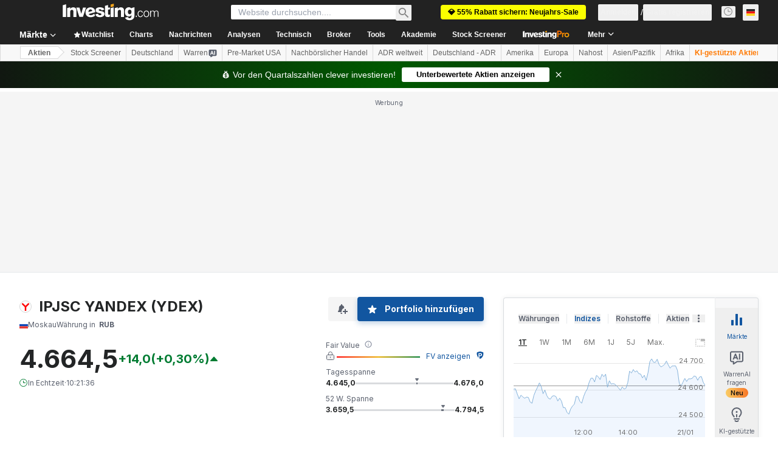

--- FILE ---
content_type: application/javascript
request_url: https://promos.investing.com/eu-a4flkt7l2b/z9gd/9a63d23b-49c1-4335-b698-e7f3ab10af6c/de.investing.com/jsonp/z?cb=1768987308324&callback=__dgo21hutoz7akv
body_size: 715
content:
__dgo21hutoz7akv({"da":"bg*br*al|Apple%bt*bm*bs*cb*bu*dl$0^j~m|131.0.0.0%v~d~f~primarySoftwareType|Robot%s~r~dg*e~b~dq*z|Blink%cn*ds*ba*ch*cc*n|Chrome%t~bl*ac~aa~g~y|macOS%ce*ah~bq*bd~dd*cq$0^cl*df*bp*ad|Desktop%bh*c~dc*dn*bi*ae~ci*cx*p~bk*de*bc*i~h|10.15.7%cd*w~cu*ck*l~u~partialIdentification*af~bz*db*ab*q~a*cp$0^dh*k|Apple%cr*ag|-","rand":449849,"ts":1768987308737.0,"success":true,"geo":{"country_code":"US","zipcode":"43215","longitude":-83.0061,"continent_name":"North America","time_zone":"America/New_York","country_name":"United States","city":"Columbus","metro_code":535,"ip":"18.116.43.99","region_name":"Ohio","continent_code":"NA","region_code":"OH","latitude":39.9625}});

--- FILE ---
content_type: image/svg+xml
request_url: https://cdn.investing.com/entities-logos/1871989009.svg
body_size: 676
content:
<?xml version="1.0" encoding="UTF-8" standalone="no"?>
<svg
   xmlns:dc="http://purl.org/dc/elements/1.1/"
   xmlns:cc="http://creativecommons.org/ns#"
   xmlns:rdf="http://www.w3.org/1999/02/22-rdf-syntax-ns#"
   xmlns:svg="http://www.w3.org/2000/svg"
   xmlns="http://www.w3.org/2000/svg"
   xmlns:sodipodi="http://sodipodi.sourceforge.net/DTD/sodipodi-0.dtd"
   xmlns:inkscape="http://www.inkscape.org/namespaces/inkscape"
   viewBox="0 0 48 48"
   version="1.1"
   id="svg4500"
   sodipodi:docname="Yandex Browser logo.svg"
   inkscape:version="0.92.0 r15299">
  <metadata
     id="metadata4504">
    <rdf:RDF>
      <cc:Work
         rdf:about="">
        <dc:format>image/svg+xml</dc:format>
        <dc:type
           rdf:resource="http://purl.org/dc/dcmitype/StillImage" />
      </cc:Work>
    </rdf:RDF>
  </metadata>
  <sodipodi:namedview
     pagecolor="#ffffff"
     bordercolor="#666666"
     borderopacity="1"
     objecttolerance="10"
     gridtolerance="10"
     guidetolerance="10"
     inkscape:pageopacity="0"
     inkscape:pageshadow="2"
     inkscape:window-width="1600"
     inkscape:window-height="837"
     id="namedview4502"
     showgrid="false"
     inkscape:zoom="10.091003"
     inkscape:cx="36.344635"
     inkscape:cy="21.727979"
     inkscape:window-x="-8"
     inkscape:window-y="-8"
     inkscape:window-maximized="1"
     inkscape:current-layer="svg4500" />
  <defs
     id="defs4490">
    <linearGradient
       gradientUnits="userSpaceOnUse"
       y2="516.48"
       x2="0"
       y1="546.93"
       id="0"
       gradientTransform="matrix(2.6571608,0,0,2.6606177,-1654.273,-2219.2008)">
      <stop
         stop-color="#d3d3d3"
         id="stop4485" />
      <stop
         offset="1"
         stop-color="#fcf9f9"
         id="stop4487" />
    </linearGradient>
  </defs>
  <ellipse
     style="fill:#ffffff;fill-opacity:1;stroke:url(#0);stroke-width:2.32688046"
     id="circle4492"
     cy="24.003233"
     cx="23.979158"
     rx="22.821119"
     ry="22.83596" />
  <path
     style="fill:#ff0000;fill-opacity:1"
     inkscape:connector-curvature="0"
     id="path4496"
     d="m 12.85,9.508 -4.242,4.242 12.4,12.401 v 14.742 h 6 V 26.135 L 39.393,13.75 35.151,9.508 24,20.659 12.85,9.508" />
</svg>
